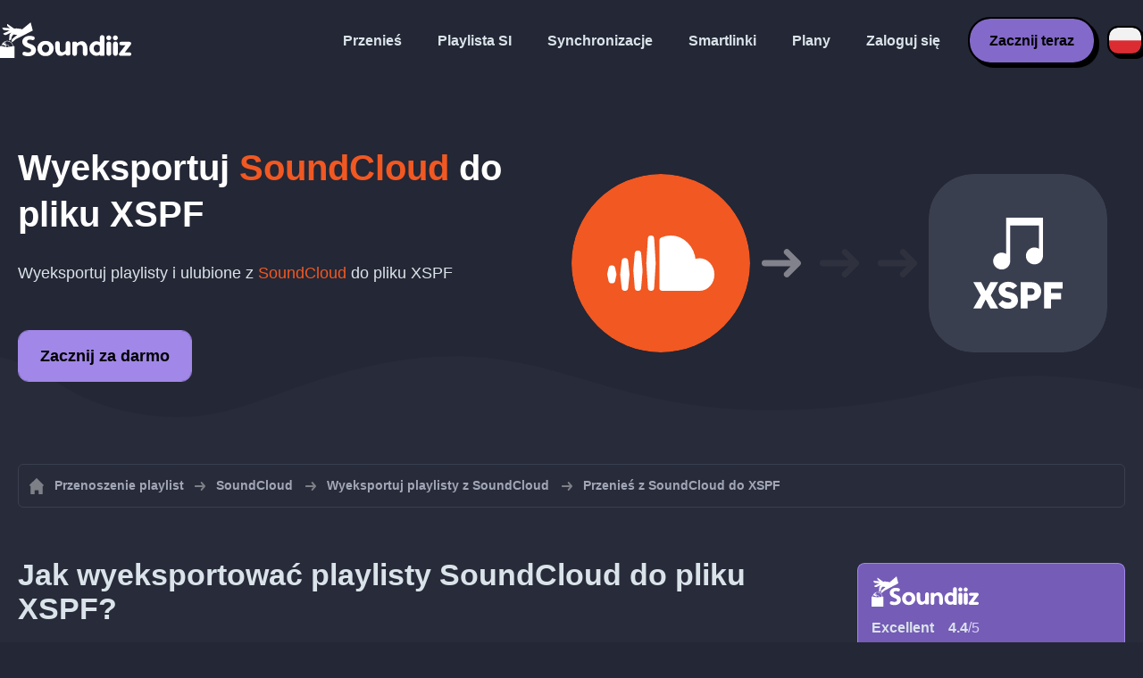

--- FILE ---
content_type: text/html; charset=UTF-8
request_url: https://soundiiz.com/pl/tutorial/export-soundcloud-to-xspf
body_size: 5737
content:
                    <!DOCTYPE html>
<html class="theme-dark " lang="pl"  itemscope itemtype="https://schema.org/FAQPage">
<head>
    <meta charset="UTF-8" />
    <title>Eksport playlist SoundCloud do formatu XSPF — zapisz swoje playlisty i bibliotekę za pomocą Soundiiz</title>
    <link rel="canonical" href="https://soundiiz.com/pl/tutorial/export-soundcloud-to-xspf"/>

    <!-- HREFLANG -->
                                        <link rel="alternate" hreflang="x-default" href="https://soundiiz.com/tutorial/export-soundcloud-to-xspf" />
                        <link rel="alternate" hreflang="en" href="https://soundiiz.com/tutorial/export-soundcloud-to-xspf" />
                                            <link rel="alternate" hreflang="es" href="https://soundiiz.com/es/tutorial/export-soundcloud-to-xspf" />
                                            <link rel="alternate" hreflang="fr" href="https://soundiiz.com/fr/tutorial/export-soundcloud-to-xspf" />
                                            <link rel="alternate" hreflang="ru" href="https://soundiiz.com/ru/tutorial/export-soundcloud-to-xspf" />
                                            <link rel="alternate" hreflang="pt" href="https://soundiiz.com/pt/tutorial/export-soundcloud-to-xspf" />
                                            <link rel="alternate" hreflang="de" href="https://soundiiz.com/de/tutorial/export-soundcloud-to-xspf" />
                                            <link rel="alternate" hreflang="it" href="https://soundiiz.com/it/tutorial/export-soundcloud-to-xspf" />
                                            <link rel="alternate" hreflang="da" href="https://soundiiz.com/da/tutorial/export-soundcloud-to-xspf" />
                                            <link rel="alternate" hreflang="nl" href="https://soundiiz.com/nl/tutorial/export-soundcloud-to-xspf" />
                                            <link rel="alternate" hreflang="no" href="https://soundiiz.com/no/tutorial/export-soundcloud-to-xspf" />
                                            <link rel="alternate" hreflang="pl" href="https://soundiiz.com/pl/tutorial/export-soundcloud-to-xspf" />
                                            <link rel="alternate" hreflang="sv" href="https://soundiiz.com/sv/tutorial/export-soundcloud-to-xspf" />
                                            <link rel="alternate" hreflang="zh" href="https://soundiiz.com/zh/tutorial/export-soundcloud-to-xspf" />
                                            <link rel="alternate" hreflang="ja" href="https://soundiiz.com/ja/tutorial/export-soundcloud-to-xspf" />
                                            <link rel="alternate" hreflang="ar" href="https://soundiiz.com/ar/tutorial/export-soundcloud-to-xspf" />
                                            <link rel="alternate" hreflang="tr" href="https://soundiiz.com/tr/tutorial/export-soundcloud-to-xspf" />
                                            <link rel="alternate" hreflang="hi" href="https://soundiiz.com/hi/tutorial/export-soundcloud-to-xspf" />
            
    <meta name="description" itemprop="description" content="Wyeksportuj playlisty SoundCloud do pliku XSPF na swoim urządzeniu. Zapisz wszystkie swoje playlisty i ulubione SoundCloud za pomocą Soundiiz." />
            <link rel="image_src" type="image/png" href="https://soundiiz.com/build/static/il-social.png" />
        <meta name="author" content="Soundiiz" />
    <meta name="keywords" content="soundiiz, convert, convert playlists, transfer, syncing, smart links, free, apple music, streaming services, youtube music, deezer, soundcloud, tidal, qobuz, amazon, song, lastfm, youtube" />
    <meta name="robots" content="all" />
    <meta name="viewport" content="width=device-width, initial-scale=1" />
    <meta name="theme-color" content="#242735">

    <!-- Open graph -->
    <meta property="og:site_name" content="Soundiiz" />
    <meta property="og:title" content="Eksport playlist SoundCloud do formatu XSPF — zapisz swoje playlisty i bibliotekę za pomocą Soundiiz" />
    <meta property="og:description" content="Wyeksportuj playlisty SoundCloud do pliku XSPF na swoim urządzeniu. Zapisz wszystkie swoje playlisty i ulubione SoundCloud za pomocą Soundiiz." />
    <meta property="og:type" content="website" />
            <meta property="og:image" content="https://soundiiz.com/build/static/il-social.png" />
        <meta property="og:url" content="https://soundiiz.com" />
    <meta property="fb:app_id" content="235280966601747" />


    <!-- Twitter graph -->
    <meta name="twitter:title" content="Eksport playlist SoundCloud do formatu XSPF — zapisz swoje playlisty i bibliotekę za pomocą Soundiiz" />
    <meta name="twitter:description" content="Wyeksportuj playlisty SoundCloud do pliku XSPF na swoim urządzeniu. Zapisz wszystkie swoje playlisty i ulubione SoundCloud za pomocą Soundiiz." />
            <meta name="twitter:image" content="https://soundiiz.com/build/static/il-social-twitter.png" />
        <meta name="twitter:card" content="summary" />
    <meta name="twitter:site" content="@soundiizexp" />

    
    <link rel="shortcut icon" href="/favicon/favicon.ico" />
    <link rel="icon" sizes="32x32" href="/favicon/32x32.png" />
    <link rel="icon" sizes="16x16" href="/favicon/16x16.png" />
    <link rel="apple-touch-icon" sizes="180x180" href="/favicon/180x180.png" />

    <!-- Style -->
    <link rel="stylesheet" href="/build/e88102cae272aa7bb9c2.css" integrity="sha384-Eh8c+QztoWgEIjOxfFH/To2U6Il25vnI0YfhrEDxvFZxebeoIfkVinGw1+7DQlbq">
        <link rel="stylesheet" href="/build/7c6b2b5d4ab5c9436bd8.css" integrity="sha384-K7L7jGjmk6MgeDnKICV2cg2qVE7hb6pejGoN+eHhsAkBjgkT2mIyI/GUwnNJlnCN">
    <noscript id="deferred-styles">
            <link rel="stylesheet" href="/build/c54f336046caded9b13e.css" integrity="sha384-LATNDRzbh/7LeBSPOlWH8ZU0nChTz4VB7IUmZFTwY+8TNmkLtZcZreHgi0d/o3Q7">
    </noscript>
    <noscript id="scrolled-styles">
            <link rel="stylesheet" href="/build/66163cb7b1979ee2b0ca.css" integrity="sha384-OLBgp1GsljhM2TJ+sbHjaiH9txEUvgdDTAzHv2P24donTt6/529l+9Ua0vFImLlb">
    </noscript>
    <!-- End Style -->

    <script type="application/ld+json">
		{
			"@context": "https://schema.org",
			"@graph":[
			{
                "@type":"WebSite",
                "url": "https://soundiiz.com",
                "name": "Soundiiz",
                "description": "Wyeksportuj playlisty SoundCloud do pliku XSPF na swoim urządzeniu. Zapisz wszystkie swoje playlisty i ulubione SoundCloud za pomocą Soundiiz.",
                "alternateName": "Soundiiz: Przenoś playlisty i ulubione między różnymi usługami transmisji strumieniowej",
                "sameAs":[
                    "https://www.linkedin.com/company/9388497/",
                    "https://www.instagram.com/soundiizofficial",
                    "https://en.wikipedia.org/wiki/Soundiiz",
                    "https://www.facebook.com/Soundiiz",
                    "https://x.com/Soundiiz"
                ]
            },
            {
                "@type":"Organization",
                "url": "https://soundiiz.com",
                "name": "Soundiiz",
                "legalName": "BRICKOFT SAS",
                "sameAs":[
                    "https://www.linkedin.com/company/9388497/",
                    "https://www.instagram.com/soundiizofficial",
                    "https://en.wikipedia.org/wiki/Soundiiz",
                    "https://www.facebook.com/Soundiiz",
                    "https://x.com/Soundiiz"
                ],
                "logo": "/favicon/180x180.png",
                "email": "contact@soundiiz.com"
            },
            {
                "@type":[
                    "WebApplication",
                    "SoftwareApplication"
                 ],
                "operatingSystem":"all",
                "name":"Soundiiz",
                "image":"/favicon/180x180.png",
                "url":"https://soundiiz.com",
                "applicationCategory":"UtilitiesApplication",
                "aggregateRating": {
                    "@type": "AggregateRating",
                    "ratingValue": "4.4",
                    "ratingCount": "859",
                    "reviewCount": "859",
                    "bestRating": "5",
                    "worstRating": "1"
                },
                "offers": {
                    "@type":"Offer",
                    "price":"0",
                    "priceCurrency":"EUR"
                }
            }]
		}
    </script>
    <!-- Trad cookie -->
    <script>
      var cookieTrans = {
        message: 'Używamy plików cookie, aby poprawić komfort korzystania z naszych usług i pomóc nam zrozumieć, w jaki sposób użytkownicy z nich korzystają. Korzystając z tej strony, zgadzasz się na to użycie.',
        gotIt: 'OK',
        moreInfo: 'Sprawdź szczegóły'
      }
    </script>
    </head>
<body lang="pl" >
<div class="sdz-root sdz-static code-200 tutorials export-soundcloud-to-xspf">
    <header id="header">
        <div class="navbar" role="navigation" dir="ltr">
            <div class="navbar-inner">
                <div class="soundiiz-logo">
                    <a href="/pl/" data-native="_blank" aria-label="Playlist Transfer" title="Soundiiz">
                        <img src="/build/static/logo-soundiiz.svg" alt="Playlist Transfer" height="36" />
                    </a>
                </div>
                <div class="clear"></div>
                <ul id="navigation" class="navigation">
                    <li class="navigation-item navigation-control" id="navControl"></li>
                    <li class="navigation-item"><a data-native="_blank" href="/pl/transfer-playlist-and-favorites" title="Przenieś">Przenieś</a></li>
                    <li class="navigation-item"><a data-native="_blank" href="/pl/ai-playlist-generator" title="Playlista SI">Playlista SI</a></li>
                    <li class="navigation-item"><a data-native="_blank" href="/pl/auto-sync-playlist" title="Automatycznie synchronizuj playlisty">Synchronizacje</a></li>
                    <li class="navigation-item"><a data-native="_blank" href="/pl/smartlink-for-playlist-curator" title="Smartlinki">Smartlinki</a></li>
                    <li class="navigation-item"><a data-native="_blank" href="/pl/pricing" title="Plany">Plany</a></li>
                    <li class="navigation-item"><a itemprop="url" href="/pl/login" title="Zaloguj się">Zaloguj się</a></li>
                    <li class="navigation-item item-app btn"><a href="/pl/register" title="Zacznij teraz">Zacznij teraz</a></li>
                    <li id="localePicker" class="locale-picker">
    <div id="currentLocale" class="current-locale locale-pl">
        <span class="flag flag-pl"></span>
    </div>
    <ul id="localeList" class="locale-list close">
                                    <li class="locale locale-en ">
                    <a title="English (US)" href="https://soundiiz.com/tutorial/export-soundcloud-to-xspf">
                        <span class="flag flag-en"></span>English (US)
                    </a>
                </li>
                                                <li class="locale locale-es ">
                    <a title="Español" href="https://soundiiz.com/es/tutorial/export-soundcloud-to-xspf">
                        <span class="flag flag-es"></span>Español
                    </a>
                </li>
                                                <li class="locale locale-fr ">
                    <a title="Français" href="https://soundiiz.com/fr/tutorial/export-soundcloud-to-xspf">
                        <span class="flag flag-fr"></span>Français
                    </a>
                </li>
                                                <li class="locale locale-ru ">
                    <a title="Русский" href="https://soundiiz.com/ru/tutorial/export-soundcloud-to-xspf">
                        <span class="flag flag-ru"></span>Русский
                    </a>
                </li>
                                                <li class="locale locale-pt ">
                    <a title="Português (Brasil)" href="https://soundiiz.com/pt/tutorial/export-soundcloud-to-xspf">
                        <span class="flag flag-pt"></span>Português (Brasil)
                    </a>
                </li>
                                                <li class="locale locale-de ">
                    <a title="Deutsch" href="https://soundiiz.com/de/tutorial/export-soundcloud-to-xspf">
                        <span class="flag flag-de"></span>Deutsch
                    </a>
                </li>
                                                <li class="locale locale-it ">
                    <a title="Italiano" href="https://soundiiz.com/it/tutorial/export-soundcloud-to-xspf">
                        <span class="flag flag-it"></span>Italiano
                    </a>
                </li>
                                                <li class="locale locale-da ">
                    <a title="Dansk" href="https://soundiiz.com/da/tutorial/export-soundcloud-to-xspf">
                        <span class="flag flag-da"></span>Dansk
                    </a>
                </li>
                                                <li class="locale locale-nl ">
                    <a title="Nederlands" href="https://soundiiz.com/nl/tutorial/export-soundcloud-to-xspf">
                        <span class="flag flag-nl"></span>Nederlands
                    </a>
                </li>
                                                <li class="locale locale-no ">
                    <a title="Norsk" href="https://soundiiz.com/no/tutorial/export-soundcloud-to-xspf">
                        <span class="flag flag-no"></span>Norsk
                    </a>
                </li>
                                                <li class="locale locale-pl locale-selected">
                    <a title="Polski" href="https://soundiiz.com/pl/tutorial/export-soundcloud-to-xspf">
                        <span class="flag flag-pl"></span>Polski
                    </a>
                </li>
                                                <li class="locale locale-sv ">
                    <a title="Svenska" href="https://soundiiz.com/sv/tutorial/export-soundcloud-to-xspf">
                        <span class="flag flag-sv"></span>Svenska
                    </a>
                </li>
                                                <li class="locale locale-zh ">
                    <a title="中文" href="https://soundiiz.com/zh/tutorial/export-soundcloud-to-xspf">
                        <span class="flag flag-zh"></span>中文
                    </a>
                </li>
                                                <li class="locale locale-ja ">
                    <a title="日本語" href="https://soundiiz.com/ja/tutorial/export-soundcloud-to-xspf">
                        <span class="flag flag-ja"></span>日本語
                    </a>
                </li>
                                                <li class="locale locale-ar ">
                    <a title="العربية" href="https://soundiiz.com/ar/tutorial/export-soundcloud-to-xspf">
                        <span class="flag flag-ar"></span>العربية
                    </a>
                </li>
                                                <li class="locale locale-tr ">
                    <a title="Türkçe" href="https://soundiiz.com/tr/tutorial/export-soundcloud-to-xspf">
                        <span class="flag flag-tr"></span>Türkçe
                    </a>
                </li>
                                                <li class="locale locale-hi ">
                    <a title="हिन्दी" href="https://soundiiz.com/hi/tutorial/export-soundcloud-to-xspf">
                        <span class="flag flag-hi"></span>हिन्दी
                    </a>
                </li>
                        </ul>
</li>                </ul>
            </div>
        </div>
    </header>

        <div class="overhead overhead-tutorial overhead-tutorial-convertTo">
    <div class="overhead-wrapper">
        <div class="overhead-inner">
            <h1 class="overhead-title">Wyeksportuj <span class="text-soundcloud">SoundCloud</span> do pliku <span class="text-xspf">XSPF</span></h1>
            <p class="overhead-desc">Wyeksportuj playlisty i ulubione z <span class="text-soundcloud">SoundCloud</span> do pliku <span class="text-xspf">XSPF</span></p>
            <div class="overhead-actions">
                <a class="btn btn-large btn-primary btn-webapp" href="/pl/webapp" title="Zacznij za darmo"> Zacznij za darmo</a>
            </div>
        </div>
        <div class="overhead-canvas from-soundcloud-to-file">
            <div class="canvas">
                <div class="foreground">
                    <div class="canvas-platform platform-source platform-soundcloud"></div>
                    <div class="canvas-platform platform-destination platform-file platform-xspf"></div>
                </div>
                <div class="middleground">
                    <div class="canvas-arrow"></div>
                    <div class="canvas-arrow"></div>
                    <div class="canvas-arrow"></div>
                </div>
            </div>
        </div>
    </div>
        <div class="wave-separator"></div>
    </div>
    <section class="section section-auto section-breadcrumbs">
        <div class="container container-flex container-breadcrumbs container-new container-padding">
            <nav>
                <ol class="breadcrumbs" itemscope itemtype="https://schema.org/BreadcrumbList">
                                            <li itemprop="itemListElement" itemscope
                            itemtype="https://schema.org/ListItem">
                            <a itemprop="item" href="/pl/" title="Przenoszenie playlist">
                                <span itemprop="name">Przenoszenie playlist</span></a>
                            <meta itemprop="position" content="1" />
                        </li>
                                                                                                                                <li itemprop="itemListElement" itemscope
                            itemtype="https://schema.org/ListItem">
                            <a itemprop="item" href="/pl/soundcloud" title="SoundCloud">
                                <span itemprop="name">SoundCloud</span></a>
                            <meta itemprop="position" content="2" />
                        </li>
                                                    <li itemprop="itemListElement" itemscope
                                itemtype="https://schema.org/ListItem">
                                <a itemprop="item" href="/pl/soundcloud/export-playlist" title="Wyeksportuj playlisty z SoundCloud">
                                    <span itemprop="name">Wyeksportuj playlisty z SoundCloud</span></a>
                                <meta itemprop="position" content="3" />
                            </li>
                                                <li>Przenieś z SoundCloud do XSPF</li>
                                    </ol>
            </nav>
        </div>
    </section>
    <section class="section section-tutorials">
        <div class="container container-flex container-full container-row container-tutorials container-new container-padding">
            <div class="all-tutorials">
                <div class="recap-box">
    <div class="recap-box-wrapper">
        <div class="recap-box-header">
            <div class="recap-box-logo"></div>
            <div class="trustpilot">
    <span class="trustpilot-score">Excellent</span>
    <span class="trustpilot-score-number"><strong>4.4</strong>/5</span>
    </div>        </div>
        <div class="recap-box-content">
            <div class="recap-box-title">Najlepsze rozwiązanie do zarządzania kolekcją muzyki online!</div>
            <ul class="recap-box-features">
                <li>Obsługiwane serwisy muzyczne: 41</li>
                <li>Przenoś swoje playlisty i ulubione</li>
                <li>Nie trzeba instalować żadnej aplikacji</li>
            </ul>
        </div>
    </div>
    <div class="recap-box-footer">
        <a class="btn btn-large recap-box-action" href="/pl/webapp/playlists" title="Zacznij za darmo">Zacznij za darmo</a>
    </div>
</div>                <article class="tutorial" itemscope itemprop="mainEntity" itemtype="https://schema.org/Question">
    <h2 itemprop="name">Jak wyeksportować playlisty SoundCloud do pliku XSPF?</h2>
    <div itemscope itemprop="acceptedAnswer" itemtype="https://schema.org/Answer">
            <p class="group-subtitle">Aby wyeksportować playlisty SoundCloud do pliku XSPF i utworzyć kopie zapasowe list utworów do udostępnienia, wykonaj poniższe kroki.</p>
        <div class="sticks">
            <a href="/pl/pricing" class="stick stick-premium">Premium</a>
            <span class="stick stick-category stick-playlists">Playlisty</span>
            <span class="stick stick-tool stick-export">Eksportuj</span>
        </div>
        <div itemprop="text">
            <ol class="process process-primary break-row">
                <li>W Soundiiz zaznacz playlistę do wyeksportowania, a następnie wybierz opcję <strong>Eksportuj jako plik</strong></li>
                <li>Wybierz format <strong>XSPF</strong> i zatwierdź listę utworów</li>
                <li>Kliknij przycisk <strong>Pobierz plik</strong>, aby zapisać wyeksportowaną listę utworów na swoim urządzeniu!</li>
            </ol>
        </div>
        <div class="notification-message info-message">
            <div class="message-content">
                <div class="message-libelle">Czy chcesz zobaczyć przykład wyeksportowanego pliku?
                                            <a href="/data/fileExamples/playlistExport.xspf" download="PlaylistExport.xspf">
                            Pobierz playlistę w formacie XSPF</a>
                                    </div>
            </div>
        </div>
        </div>
</article>                                                                

<article class="tutorial" itemscope itemprop="mainEntity" itemtype="https://schema.org/Question">
    <h2 itemprop="name">Co to jest SoundCloud?</h2>
    <div itemscope itemprop="acceptedAnswer" itemtype="https://schema.org/Answer">
        <div itemprop="text">
            <p>SoundCloud jest globalną internetową platformą dystrybucji dźwięku, umożliwiającą użytkownikom przesyłanie, nagrywanie, promowanie i udostępnianie stworzonych przez nich treści dźwiękowych. </p>
        </div>
    </div>
</article>


<article class="tutorial" itemscope itemprop="mainEntity" itemtype="https://schema.org/Question">
    <h2 itemprop="name">Co to jest Soundiiz?</h2>
    <div itemscope itemprop="acceptedAnswer" itemtype="https://schema.org/Answer">
        <div itemprop="text">
            <p>Soundiiz to najbardziej kompletne narzędzie online do zarządzania biblioteką muzyki między wieloma usługami. Oferuje prostą metodę importu i eksportu playlist oraz ulubionych utworów, wykonawców i albumów.</p>
        </div>
    </div>
</article>
            </div>
            <div class="sidebar-tutorials">
                <div class="recap-box">
    <div class="recap-box-wrapper">
        <div class="recap-box-header">
            <div class="recap-box-logo"></div>
            <div class="trustpilot">
    <span class="trustpilot-score">Excellent</span>
    <span class="trustpilot-score-number"><strong>4.4</strong>/5</span>
    </div>        </div>
        <div class="recap-box-content">
            <div class="recap-box-title">Najlepsze rozwiązanie do zarządzania kolekcją muzyki online!</div>
            <ul class="recap-box-features">
                <li>Obsługiwane serwisy muzyczne: 41</li>
                <li>Przenoś swoje playlisty i ulubione</li>
                <li>Nie trzeba instalować żadnej aplikacji</li>
            </ul>
        </div>
    </div>
    <div class="recap-box-footer">
        <a class="btn btn-large recap-box-action" href="/pl/webapp/playlists" title="Zacznij za darmo">Zacznij za darmo</a>
    </div>
</div>                <div class="other-tutorials">
                    <h4>Inne samouczki</h4>
                                                            <a href="/pl/tutorial/export-spotify-to-xspf" class="tutorial-link" title="Wyeksportuj Spotify do pliku XSPF">Wyeksportuj Spotify do pliku XSPF</a>
                                                                                <a href="/pl/tutorial/export-deezer-to-xspf" class="tutorial-link" title="Wyeksportuj Deezer do pliku XSPF">Wyeksportuj Deezer do pliku XSPF</a>
                                                                                <a href="/pl/tutorial/export-tidal-to-xspf" class="tutorial-link" title="Wyeksportuj TIDAL do pliku XSPF">Wyeksportuj TIDAL do pliku XSPF</a>
                                                                                <a href="/pl/tutorial/export-apple-music-to-xspf" class="tutorial-link" title="Wyeksportuj Apple Music do pliku XSPF">Wyeksportuj Apple Music do pliku XSPF</a>
                                                                                            <a href="/pl/tutorial" class="btn btn-basic btn-block btn-small">Inne samouczki</a>
                </div>
            </div>
        </div>
    </section>
    <section class="section section-hub-redirects">
    <div class="container container-flex container-row container-hub-redirects container-new container-padding">
        <div class="hub-redirects">
                        <a href="/pl/soundcloud" title="Inne samouczki SoundCloud" class="hub-redirect hub-redirect-source hub-redirect-soundcloud">
                <div class="hub-redirect-pretitle">Inne samouczki</div>
                <div class="hub-redirect-title"><strong class="text-soundcloud">SoundCloud</strong></div>
            </a>
                                        <a href="/pl/tutorial" title="Inne samouczki Soundiiz" class="hub-redirect hub-redirect-destination hub-redirect-soundiiz">
                    <div class="hub-redirect-pretitle">Inne samouczki</div>
                    <div class="hub-redirect-title"><strong class="text-soundiiz">Soundiiz</strong></div>
                </a>
                    </div>
    </div>
</section>
    <footer>
        <div class="container container-new container-footer container-padding">
            <nav class="footer-nav">
                <a href="/pl/" title="Soundiiz: convert playlists" class="footer-logo"></a>
                <ul class="footer-inner">
                    <li class="footer-link"><a href="/blog/" data-native="_blank" title="Blog"> Blog</a></li>
                    <li class="footer-link"><a href="/pl/tutorial" data-native="_blank" title="Samouczki"> Samouczki</a></li>
                    <li class="footer-link"><a href="https://support.soundiiz.com/hc/en-us" target="_blank" rel="noopener" title="Centrum pomocy">Centrum pomocy</a></li>
                    <li class="footer-link"><a href="/pl/partners" data-native="_blank" title="Nasi partnerzy"> Nasi partnerzy</a></li>
                    <li class="footer-link"><a href="/pl/about" data-native="_blank" title="O nas">O nas</a></li>
                    <li class="footer-link"><a href="/pl/brand" data-native="_blank" title="Materiały dla prasy"> Materiały dla prasy</a></li>
                    <li class="footer-link"><a href="https://support.soundiiz.com/hc/en-us/requests/new" data-native="_blank" title="Skontaktuj się z nami"> Skontaktuj się z nami</a></li>
                    <li class="footer-link"><a href="/pl/api" data-native="_blank" title="Programiści (API)"> Programiści (API)</a></li>
                    <li class="footer-link"><a href="https://play.google.com/store/apps/details?id=fr.brickoft.soundiiz&referrer=utm_source%3Dsoundiiz%26utm_medium%3Dfooter" target="_blank" rel="noopener" title="Android app">Android App</a></li>
                </ul>
            </nav>
        </div>
        <div class="footer-cr">
            <div class="container container-new container-footer container-padding">
                <div class="footer-cr-inner">
                    <div class="cr-items">
                        <div class="cr-item">© 2026 Brickoft</div>
                        <a href="/pl/terms" data-native="_blank" title="Prywatność i warunki" class="cr-item cr-link">Prywatność i warunki</a>
                        <a href="https://status.soundiiz.com/" target="_blank" rel="noopener" data-native="_blank" title="Status usług" class="cr-item cr-link"> Status usług</a>
                    </div>
                    <div class="cr-follow-links">
                        <a href="https://www.facebook.com/Soundiiz" title="Facebook" rel="noreferrer" target="_blank" class="cr-follow-link link-facebook"></a>
                        <a href="https://www.instagram.com/soundiizofficial/" title="Instagram" rel="noreferrer" target="_blank" class="cr-follow-link link-instagram"></a>
                        <a href="https://x.com/soundiiz" title="X" rel="noreferrer" target="_blank" class="cr-follow-link link-twitter"></a>
                        <a href="https://www.youtube.com/channel/UCV1Vcu3E9IJKkn-Ss8yt4xg" title="YouTube" rel="noreferrer" target="_blank" class="cr-follow-link link-youtube"></a>
                        <a href="https://www.linkedin.com/company/soundiiz" data-native="_blank" title="Linkedin" rel="noreferrer"  class="cr-follow-link link-linkedin"></a>
                        <a href="https://www.reddit.com/r/Soundiiz/" data-native="_blank" title="Reddit" rel="noreferrer"  class="cr-follow-link link-reddit"></a>
                    </div>
                </div>
            </div>
        </div>
    </footer>
    <div id="cookieconsent"></div>
</div>

<!---------------- Autres js ------------------------------------------------->
<script src="/build/b6338284293b5a4e5286.js" integrity="sha384-7FYvjhSjEzB6RSG5pkeRk2QXDLukzedrpHGfuDVL+I4Nc9QHhuIXySOVcpMAbn+G"></script><script src="/build/e88102cae272aa7bb9c2.js" integrity="sha384-oq6z2YoF3P5zRRLgQugGIct3pfibGm7JuGrzjs0Q8GsMaHEAn5e4J4J0rghvyBGN"></script>
<script src="/build/c8097ee712a9d873520a.js" integrity="sha384-noE6XkwpSGhkU0VsFMEKv57rKsb9o+qGkGk8awbBJXxVXvdgn/U9Sx2N9vPWP5t9"></script>
    <script src="/build/7c6b2b5d4ab5c9436bd8.js" integrity="sha384-5c1cdhHpauhSyBeaV9twVX1AWUnXwv6IGfMtHhdl7gfC0u4F8ERIAFdPWQKFne4N"></script>
<noscript class="deferred-script">
    <script src="/build/5b86d20d5e4a879bca18.js" integrity="sha384-fT9aCTEqYdULf8yUV0FPqEvaX4yJ14jTzQm6cRJpAx43CnGrBweBmmZqc+Vv7M/K"></script>
        <script src="/build/c54f336046caded9b13e.js" integrity="sha384-YSRtWlOJG2T2BZXOxC32Y46/aZpU1OIfemGHmKtng+lozB6dxdpKcxDLCuFFgeKH"></script>
</noscript>
<noscript class="scrolled-script">
    <script src="/build/811556d62d9e8af66b8e.js" integrity="sha384-GkY3WE2FeM8Nsbd1OOmJrBttj0zJjPT2Frpgt2SERDhlo53wwaHBdVxJYN38s5NP"></script>
        <script src="/build/66163cb7b1979ee2b0ca.js" integrity="sha384-Jztli/z7ad5pJXqYqOz9FCy3WiF5jiqYwPoWybSoUY6Y2zxn6kjmggZGcMNCMeYl"></script>
</noscript>
</body>
</html>
